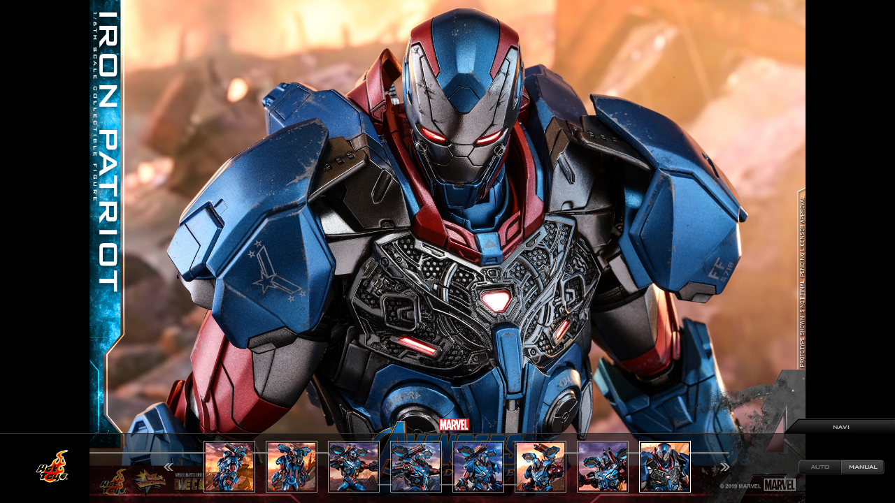

--- FILE ---
content_type: text/html; charset=UTF-8
request_url: https://www.hottoys.jp/catalog/flash/imgview.php?product_id=ht4194&thum_id=16
body_size: 7039
content:
<!DOCTYPE HTML PUBLIC "-//W3C//DTD HTML 4.01 Transitional//EN">
<html>
<head>
<meta name="viewport" content="width=device-width">
<meta http-equiv="Content-Type" content="text/html; charset=UTF-8">
<meta http-equiv="content-style-type" content="text/css">
<meta http-equiv="content-script-type" content="text/javascript">
<meta http-equiv="content-language" content="ja">
<meta http-equiv="imagetoolbar" content="no">
<meta name="author" content="HOT TOYS JAPAN" lang="ja">
<meta name="copyright" content="(C) HOT TOYS JAPAN CO., INC.">
<meta name="keywords" content="キーワード" lang="ja">
<meta name="description" content="ディスクリプション" lang="ja">
<title>Catalog Image Viewer | 株式会社ホットトイズジャパン</title>
<link rev="made" href="mailto:info@hottoys.jp">
<link rel="index" href="/home.html">
<link type="text/css" href="../../common/css/import.css" rel="stylesheet" />
<link type="text/css" href="../../common/css/print.css" rel="stylesheet" media="print" />
<link type="text/css" href="../../css/slick.css" rel="stylesheet" />
<link type="text/css" href="../../css/imgview.css" rel="stylesheet" />
<script type="text/javascript" src="../../common/js/default.js"></script>
<script type="text/javascript" src="../../common/js/AC_RunActiveContent.js"></script>
<script src="https://ajax.googleapis.com/ajax/libs/jquery/3.2.1/jquery.min.js"></script>
<script src="../../js/lib.js" charset="utf-8"></script>
</head>
<body>
<div class="catalog">
  <ul class="item-slider">
<li><img data-lazy="../../catalog/swfdata/ht4194/imgview_image/up_1.jpg"></li><li><img data-lazy="../../catalog/swfdata/ht4194/imgview_image/up_2.jpg"></li><li><img data-lazy="../../catalog/swfdata/ht4194/imgview_image/up_3.jpg"></li><li><img data-lazy="../../catalog/swfdata/ht4194/imgview_image/up_4.jpg"></li><li><img data-lazy="../../catalog/swfdata/ht4194/imgview_image/up_5.jpg"></li><li><img data-lazy="../../catalog/swfdata/ht4194/imgview_image/up_6.jpg"></li><li><img data-lazy="../../catalog/swfdata/ht4194/imgview_image/up_7.jpg"></li><li><img data-lazy="../../catalog/swfdata/ht4194/imgview_image/up_8.jpg"></li><li><img data-lazy="../../catalog/swfdata/ht4194/imgview_image/up_9.jpg"></li><li><img data-lazy="../../catalog/swfdata/ht4194/imgview_image/up_10.jpg"></li><li><img data-lazy="../../catalog/swfdata/ht4194/imgview_image/up_11.jpg"></li><li><img data-lazy="../../catalog/swfdata/ht4194/imgview_image/up_12.jpg"></li><li><img data-lazy="../../catalog/swfdata/ht4194/imgview_image/up_13.jpg"></li><li><img data-lazy="../../catalog/swfdata/ht4194/imgview_image/up_14.jpg"></li><li><img data-lazy="../../catalog/swfdata/ht4194/imgview_image/up_15.jpg"></li><li><img src="../../catalog/swfdata/ht4194/imgview_image/up_16.jpg"></li><li><img data-lazy="../../catalog/swfdata/ht4194/imgview_image/up_17.jpg"></li>  </ul>
  <div class="nav">
    <p class="nav-title">NAVIGATION</p>
    <div>
      <p class="logo"><img src="../../splash/image/logo_hottoys.png" alt="Hot Toys" width="80" height="80"></p>
      <div id="nav-slides">
        <ul class="nav-slider">
<li><img src="../../catalog/swfdata/ht4194/imgview_image/tn_1.jpg"></li><li><img src="../../catalog/swfdata/ht4194/imgview_image/tn_2.jpg"></li><li><img src="../../catalog/swfdata/ht4194/imgview_image/tn_3.jpg"></li><li><img src="../../catalog/swfdata/ht4194/imgview_image/tn_4.jpg"></li><li><img src="../../catalog/swfdata/ht4194/imgview_image/tn_5.jpg"></li><li><img src="../../catalog/swfdata/ht4194/imgview_image/tn_6.jpg"></li><li><img src="../../catalog/swfdata/ht4194/imgview_image/tn_7.jpg"></li><li><img src="../../catalog/swfdata/ht4194/imgview_image/tn_8.jpg"></li><li><img src="../../catalog/swfdata/ht4194/imgview_image/tn_9.jpg"></li><li><img src="../../catalog/swfdata/ht4194/imgview_image/tn_10.jpg"></li><li><img src="../../catalog/swfdata/ht4194/imgview_image/tn_11.jpg"></li><li><img src="../../catalog/swfdata/ht4194/imgview_image/tn_12.jpg"></li><li><img src="../../catalog/swfdata/ht4194/imgview_image/tn_13.jpg"></li><li><img src="../../catalog/swfdata/ht4194/imgview_image/tn_14.jpg"></li><li><img src="../../catalog/swfdata/ht4194/imgview_image/tn_15.jpg"></li><li><img src="../../catalog/swfdata/ht4194/imgview_image/tn_16.jpg"></li><li><img src="../../catalog/swfdata/ht4194/imgview_image/tn_17.jpg"></li>        </ul>
        <!-- <div class="active-line"></div> -->
      </div>
      <ul class="nav-btns">
        <li class="auto">AUTO</li><li class="manual active">MANUAL</li>
      </ul>
    </div>
  </div>
</div>
<script>
$(function(){
  $('.item-slider').slick({
    slidesToShow: 1,
    slidesToScroll: 1,
    infinite: false,
    fade: true,
    touchThreshold: 100,
  }).on('beforeChange', function(event, slick, currentSlide, nextSlide) {
    $('.nav-slider .slick-slide').removeClass('is-on');
  }).on('afterChange', function (event, slick, currentSlide, nextSlide) {
        $('.nav-slider .slick-slide').eq(currentSlide).addClass('is-on');
    });
  $('.nav-slider').slick({
    slidesToShow: 8,
    slidesToScroll: 8,
    arrows: true,
    infinite: false,
  });

  // 画像高さ
  var hh = $(window).height();
  $('.item-slider .slick-track').height(hh);
  $('.item-slider img').height(hh);
  $(window).on('resize',function(){
  var hh = $(window).height();
    $('.item-slider .slick-track').height(hh);
    $('.item-slider img').height(hh);
  });
  // AUTO/MANUAL
  $('.nav-btns li').click(function() {
    $('.nav-btns li').removeClass('active');
    $(this).addClass('active');

    if ($(this).hasClass('auto')) {
      $('.nav-title').next('div').slideUp(300);
      $('.item-slider').addClass('fade');
    } else {
      $('.item-slider').removeClass('fade');
    }
    if ( $('.item-slider').hasClass('fade') ) {
      $('.item-slider').slick("setOption",{
        speed: 800,
        autoplay: true,
        pauseOnHover: false
      },true);
     }
  });


  $('.nav-slider li').click(function() {
    $('.item-slider').removeClass('fade');
    $('.item-slider').slick("setOption",{
      autoplay: false
    },true);
    $('.manual').addClass('active');
    $('.auto').removeClass('active');

    // サムネクリックで該当スライドへ移動
    var index = $('.nav-slider li').index(this);
    $('.item-slider').slick('slickGoTo', parseInt(index));
  });


  // NAVIGATIONボタン
    $('.nav-title').click(function() {
      $(this).next('div').slideToggle(300);
    });

  var url = $(location).attr('href');
  if(url.indexOf("thum_id=") != -1){
    var slNum = 16;
    $('.item-slider').slick('slickGoTo', slNum - 1);

    $('.nav-slider').slick('slickGoTo', slNum - 1);
  }

});
</script>
<script type="text/javascript">
var gaJsHost = (("https:" == document.location.protocol) ? "https://ssl." : "http://www.");
document.write(unescape("%3Cscript src='" + gaJsHost + "google-analytics.com/ga.js <http://analytics.com/ga.js> ' type='text/javascript'%3E%3C/script%3E"));
</script>
<script type="text/javascript">
try {
var pageTracker = _gat._getTracker("UA-7021860-1");
pageTracker._trackPageview();
} catch(err) {}</script>

</body>
</html>